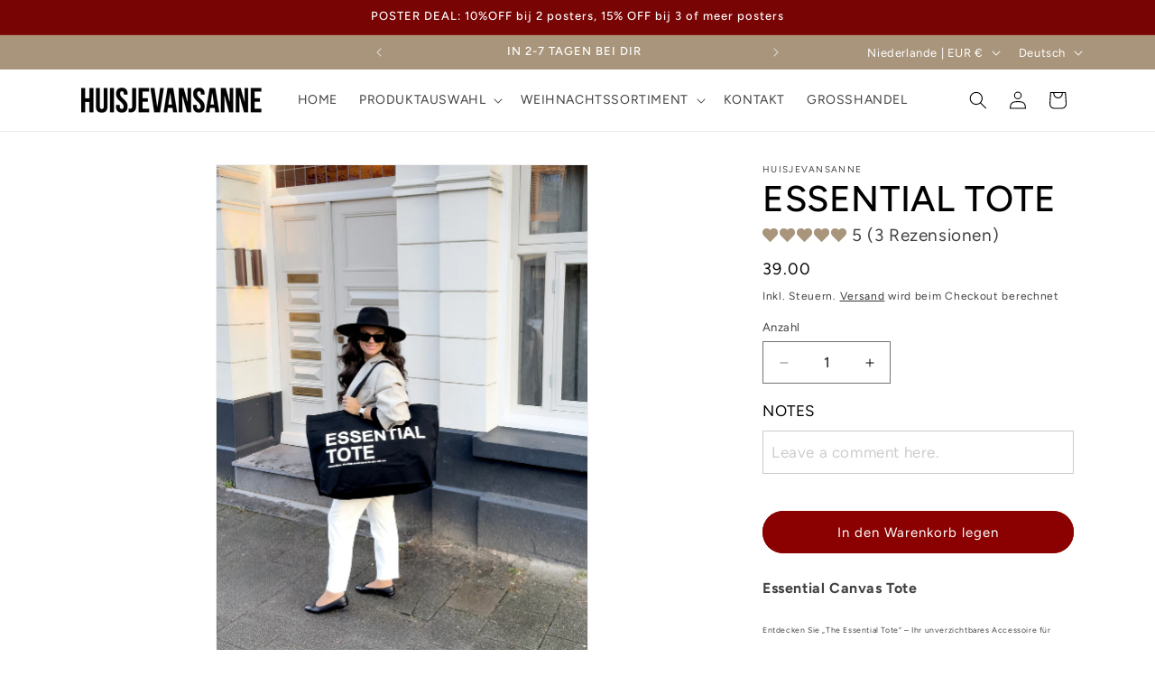

--- FILE ---
content_type: text/html; charset=UTF-8
request_url: https://app.inspon.com/dev-app/backend/api/api.php
body_size: 26
content:
{"product":{"title":"ESSENTIAL TOTE","featuredImage":{"id":"gid:\/\/shopify\/ProductImage\/52614360662339"},"options":[{"name":"Title","values":["Default Title"]}],"variants":[{"id":47759246229827,"option1":"Default Title","title":"Default Title","price":"39.00"}]},"collection":[{"title":"NU TRENDING"},{"title":"Totes"},{"title":"Overige accessoires"},{"title":"AVADA - Best Sellers"},{"title":"Moederdag Assortiment"}]}